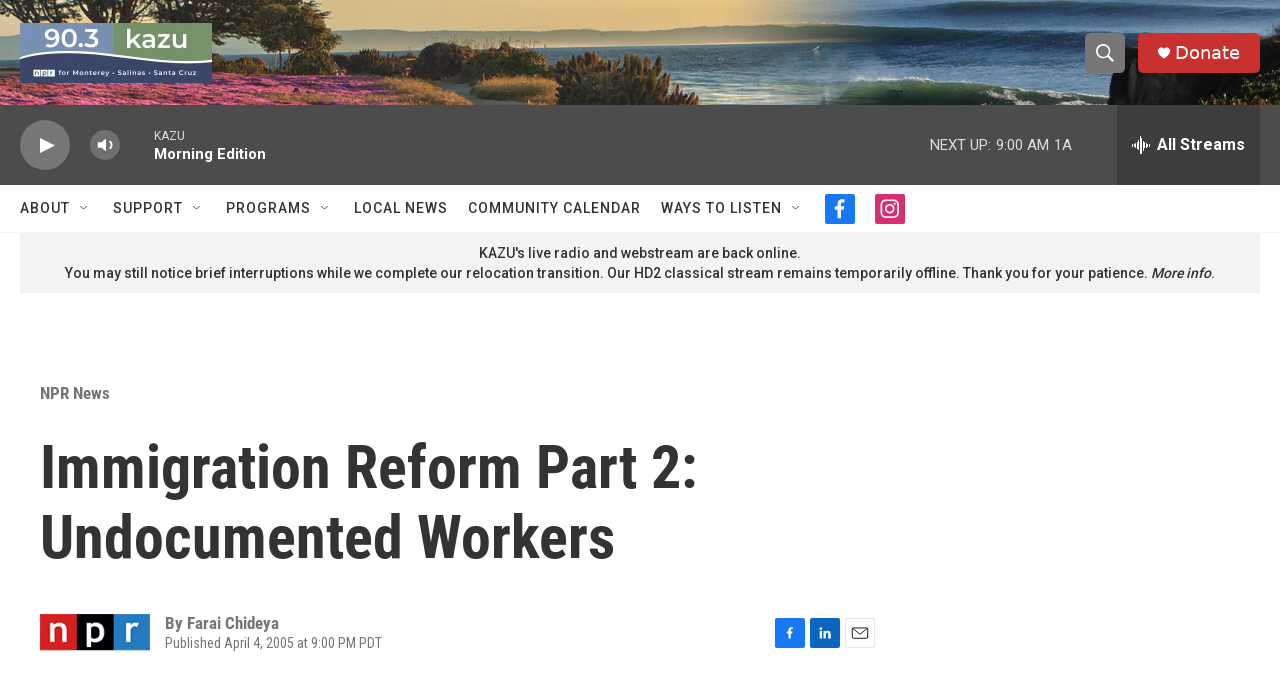

--- FILE ---
content_type: text/html; charset=utf-8
request_url: https://www.google.com/recaptcha/api2/aframe
body_size: 268
content:
<!DOCTYPE HTML><html><head><meta http-equiv="content-type" content="text/html; charset=UTF-8"></head><body><script nonce="2hE5GP93XNPZ1hVxmSRhsw">/** Anti-fraud and anti-abuse applications only. See google.com/recaptcha */ try{var clients={'sodar':'https://pagead2.googlesyndication.com/pagead/sodar?'};window.addEventListener("message",function(a){try{if(a.source===window.parent){var b=JSON.parse(a.data);var c=clients[b['id']];if(c){var d=document.createElement('img');d.src=c+b['params']+'&rc='+(localStorage.getItem("rc::a")?sessionStorage.getItem("rc::b"):"");window.document.body.appendChild(d);sessionStorage.setItem("rc::e",parseInt(sessionStorage.getItem("rc::e")||0)+1);localStorage.setItem("rc::h",'1764773757520');}}}catch(b){}});window.parent.postMessage("_grecaptcha_ready", "*");}catch(b){}</script></body></html>